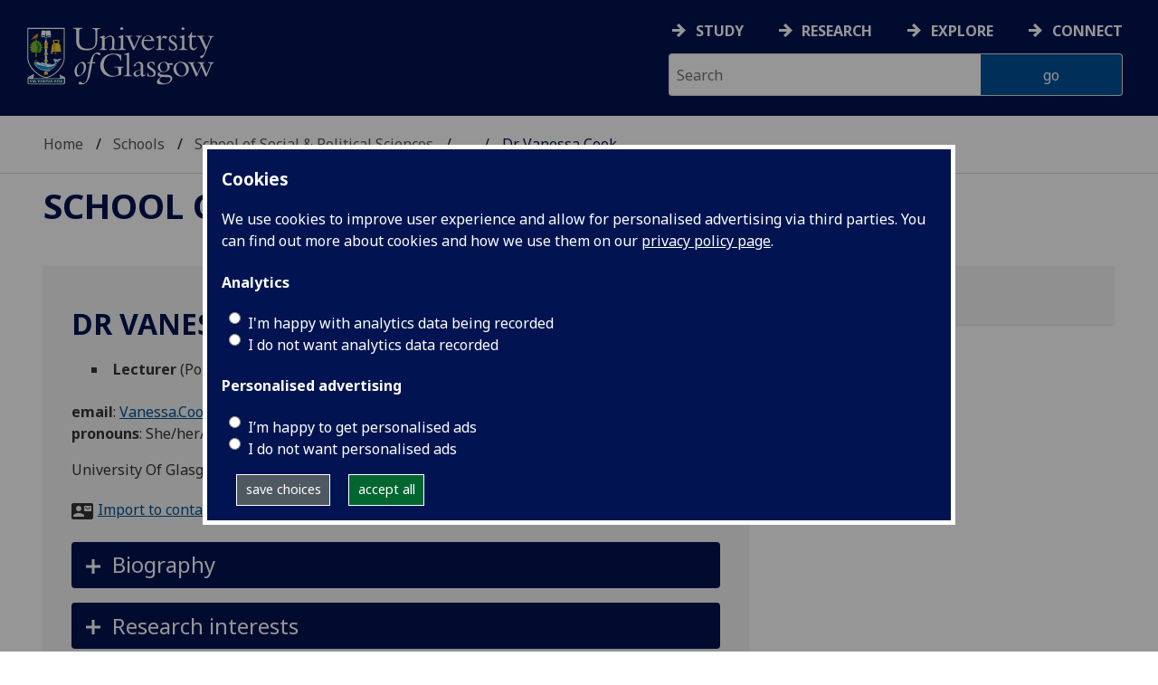

--- FILE ---
content_type: text/html; charset=UTF-8
request_url: https://www.gla.ac.uk/schools/socialpolitical/staff/vanessacook/
body_size: 17435
content:
  <!doctype html>
<html class="no-js" lang="en">
  <head>
    <meta charset="utf-8" />
    <meta name="viewport" content="width=device-width, initial-scale=1.0" />
    <title>University of Glasgow - Schools - School of Social &amp; Political Sciences - Our Staff - Dr Vanessa Cook</title>
    <meta http-equiv="X-UA-Compatible" content="IE=EDGE" />
    <link rel="canonical" href="https://www.gla.ac.uk/schools/socialpolitical/staff/vanessacook/" />
    <!--standard meta tags-->
	
	             
	<!--twitter meta tags-->
	<meta name="twitter:card" content="summary_large_image" />
	<meta name="twitter:site" content="@UofGlasgow" />
	<meta name="twitter:creator" content="@UofGlasgow" />
    <!--opengraph meta tags-->
    
    
    
 
    <!--pagetype-->  
      	<meta name="pagetype" content="landing" />

      
<!-- navigation object : 3kHead -->
<!--icons-->
<meta name="mobile-web-app-capable" content="yes">
<meta name="theme-color" content="#003865">
<link rel="apple-touch-icon" sizes="128x128" href="/3t4/img/hd_hi.png">
<link rel="apple-touch-icon" sizes="64x64" href="/3t4/img/hd_small.png">
<link rel="stylesheet" type="text/css" media="print" href="https://www.gla.ac.uk/3t4/css/print.css" />
<!--<link media="screen" href="https://fonts.googleapis.com/css?family=Roboto+Slab:400,700&subset=cyrillic,cyrillic-ext,greek,greek-ext,latin-ext,vietnamese&display=swap" rel="stylesheet">-->
<!--<link media="screen" href="https://fonts.googleapis.com/css?family=PT+Sans:400,700&subset=cyrillic,cyrillic-ext,greek,greek-ext,latin-ext,vietnamese&display=swap" rel="stylesheet">-->
              <!--  <link rel="stylesheet" href="https://use.typekit.net/ogc2zcu.css"> -->
		<link rel="preload" as="style" media="screen" href="/3t4/css/font-awesome.min.css">

<script>
      var $function = {};
</script>

<script>
  var loaded = function(){document.body.style.visibility='visible';}
</script>

<noscript>
  <style>
    #leftNavlist nav ul li a,
    #leftNavlist nav ul li span {
      display: block;
    }

    #leftNav {
      width: 350px;
      box-shadow: 6px 0px 37px -9px rgba(0, 0, 0, 0.1);
      top: 128px;
    }

    #content-container {
      margin-top: 64px;
      padding: 3rem 3rem 1rem 3rem;
    }

    #main {
      margin-left: 350px;

    }

    .content_opener {
      display: initial !important;
    }

    body {
      visibility: visible !important;
    }
  </style>
  <link rel="stylesheet" type="text/css" media="screen" href="https://www.gla.ac.uk/3t4/css/noscript.css" />


</noscript>
<script>
  // Define dataLayer and the gtag function.
  window.dataLayer = window.dataLayer || [];
  function gtag(){dataLayer.push(arguments);}

var analytics_state = 'denied';
document.cookie.split(';').forEach(cook => {
        var currentCookie = cook.split('=');
        if(currentCookie[0].trim() == 'gu_analytics'){
            if(currentCookie[1].trim() == 'true'){
        analytics_state = 'granted';
    }
    }
    });

  gtag('consent', 'default', {
    'ad_storage': 'denied',
    'ad_user_data': 'denied',
    'ad_personalization': 'denied',
    'analytics_storage': analytics_state
  });

</script>
<!-- Google Tag Manager -->
<script>(function(w,d,s,l,i){w[l]=w[l]||[];w[l].push({'gtm.start':
new Date().getTime(),event:'gtm.js'});var f=d.getElementsByTagName(s)[0],
j=d.createElement(s),dl=l!='dataLayer'?'&l='+l:'';j.async=true;j.src=
'https://www.googletagmanager.com/gtm.js?id='+i+dl;f.parentNode.insertBefore(j,f);
})(window,document,'script','dataLayer','GTM-K4S47B4');</script>
<!-- End Google Tag Manager -->

  


            <base href="/schools/socialpolitical/staff/vanessacook/" />
                                </head>
<body style="visibility: hidden;" onload="loaded()">
    <!--noindex-->
              <div role="navigation" id="skip-to-content" aria-label="Skip to main content">
              <ul>
                <li>
              		<a href="#content-container">Skip to main content</a>
                 </li>
            	</ul>
          </div>
          <div role="complementary" aria-label="edit consent" id="editconsent" class="consent-switch">
            <p>
                <span class="consent-switch" id="consent-intro">The University of Glasgow uses cookies for analytics.
                Find out more about our <a href="https://www.gla.ac.uk/legal/privacy/">Privacy policy</a>.</span>
                <button class="button showsettings adjust-settings"  aria-label=" privacy settings"><img alt="settings icon" src="/3t4/img/cog-white.svg" class="consent-cog consent-switch"  aria-hidden="true" /><span class="consent-switch"> privacy settings</span></button>
                <button class="button showsettings accept-settings outside close consent-switch"  aria-label="accept"><span class="consent-switch">accept</span></button>
            </p>
        </div>
        <div id="gu-consent" role="complementary" aria-label="edit consent controls">
        <div id="consentinner">
        <h2>We use cookies</h2>
        <h3>Necessary cookies</h3>
        <p>Necessary cookies enable core functionality. The website cannot function properly without these cookies, and can only be disabled by changing your browser preferences.</p>
        <h3 id="analytics_cookies">Analytics cookies</h3>
        <p>Analytical cookies help us improve our website. We use Google Analytics. All data is anonymised.</p>
        <label for="analyticsallowed" class="switch" tabindex="0" >
        <span style="display:none;">Switch analytics</span> 
        <input aria-labelledby="analytics_cookies" name="analyticsallowed" data-cookie="gu_analytics" id="analyticsallowed" type="checkbox">
        <span class="slider round"></span>
        </label>
        <div class="status_wrapper">
        <span class="status analyticsallowed_status_on">ON</span>
        <span class="status analyticsallowed_status_off">OFF</span>
        </div>
        <h3 id="hotjar_cookies">Clarity</h3>
        <p>Clarity helps us to understand our users’ behaviour by visually representing their clicks, taps and scrolling. All data is anonymised.</p>
        <label for="hotjarallowed" class="switch" tabindex="0">
        <span style="display:none;">Switch clarity</span> 
        <input  aria-labelledby="hotjar_cookies" name="hotjarallowed" id="hotjarallowed" data-cookie="gu_hotjar" type="checkbox" >
        <span class="slider round"></span>
        </label>
        <div class="status_wrapper">
        <span class="status hotjarallowed_status_on">ON</span>
        <span class="status hotjarallowed_status_off">OFF</span>
        </div>

        <p><a href="https://www.gla.ac.uk/legal/privacy/">Privacy policy</a></p>
        <p><button class="showsettings close button">close</button></p>
        </div>
        </div>

	<div class="row" id="container">
			<div id="leftNav" class="show-for-small-only">
      			<div id="leftNavlist">
              
				<div id="search" style="display:none;">
<form action="//www.gla.ac.uk/search" method="get" id="cse-search-box-mobile">
	<input type="text" id="ssKeywordsMobile" name="query"  title="search" placeholder="Search" /><br />
  <input type="hidden" name="collection" value="staff-and-website-meta" />
	<!--<input type="radio" /> Website
	<input type="radio" /> Courses
	<input type="radio" /> Staff<br />-->
	<input type="submit" name="submit"  title="submit" value="go" id="ssSubmitMobile" />
</form>	
                                  <div id="quickSearch">
                                  	
                                  </div>
				</div>
				<nav id="mainNav">
                  <ul id="toplevelnav"><!-- navigation object : 0k Leftnav level 3 trail --><!--noindex--><ul id="toplevelnavtrail"><li><a href="/schools/socialpolitical/staff/">Our Staff</a></li><li><a href="/schools/socialpolitical/staff/vanessacook/">Dr Vanessa Cook</a></li></ul><!--endnoindex--></ul><!-- navigation object : 0k LeftNav children/siblings --><!--noindex--><ul class="section-navigation-siblings"><li><a href="/schools/socialpolitical/staff/ioanacerasellachis/">Ioana Cerasella Chis</a></li></ul><!--endnoindex-->
				</nav>
			</div>
		</div>
<div id="az" role="navigation" class="hide-for-small-only" aria-label="global navigation">
			<div id="azlinkscontainer" class="columns large-12 medium-12">
					<!-- navigation object : 3kGlobalNav -->
				<div id="searchrevealwrapper">
						<svg xmlns="http://www.w3.org/2000/svg" width="28px" height="28px" viewBox="0 0 20.39 20.24">
							<path  stroke="white" fill="white" d="M17.72,20.14l-4.79-4.79a8.36,8.36,0,1,1,2.54-2.61l4.82,4.82a1.17,1.17,0,0,1-.47,1.38l-0.72.72A1.19,1.19,0,0,1,17.72,20.14ZM13.93,8.35a5.58,5.58,0,1,0-5.58,5.58A5.57,5.57,0,0,0,13.93,8.35Z"></path>
						</svg>
				</div>
<!-- navigation object : 3kGlobalNav --><!--id:499580-->
<ul class="azlinks ">
<li><a href="/study/">Study</a></li>
<li><a href="/research/">Research</a></li>
<li><a href="/explore/">Explore</a></li>
<li><a href="/connect/">Connect</a></li>
</ul>
			</div>
			<div id="searchwrapper" class="columns large-6 medium-6">
						<form action="//www.gla.ac.uk/search" method="get" id="cse-search-box">
							<div class="row">
								<div class="columns large-8 medium-8" id="ssKeywordsContainer">
									<input type="text" id="ssKeywords" name="query" placeholder="Search" title="search" />
								</div>
                              <input type="hidden" name="collection" value="staff-and-website-meta" />

								<!--<input type="radio" /> Website

								<input type="radio" /> Courses

								<input type="radio" /> Staff<br />-->
								<div class="columns large-4 medium-4" id="ssSubmitContainer">
									<input type="submit" name="submit"  title="submit" value="go" id="ssSubmit" />
								</div>
							</div>
						</form>	
					</div>
				</div>


		<div id="main">
			<div id="main-inner" class="row">
				<header  id="header" class="columns large-12 medium-12 small-12">
					<div id="mobile-nav" class="show-for-small-only">
						<div class="menu-control-container" id="search-menu-container-mobile">
							<a class="open-search" tabindex="0" id="open-search-mobile" aria-label="open search" role="button">
						<svg xmlns="http://www.w3.org/2000/svg" viewBox="0 0 20.39 20.24">
                          <path   stroke="white" fill="white" d="M17.72,20.14l-4.79-4.79a8.36,8.36,0,1,1,2.54-2.61l4.82,4.82a1.17,1.17,0,0,1-.47,1.38l-0.72.72A1.19,1.19,0,0,1,17.72,20.14ZM13.93,8.35a5.58,5.58,0,1,0-5.58,5.58A5.57,5.57,0,0,0,13.93,8.35Z"><title>Search icon</title></path>
						</svg>

							</a>
						</div>
						<div class="menu-control-container" id="close-menu-container-mobile" style="display:none;">
							<a class="close-menu" tabindex="0" id="close-menu-mobile" aria-label="close menu" role="button">
								<svg xmlns="http://www.w3.org/2000/svg" viewBox="0 0 24.1 24.1">
									<path  stroke="white" fill="white" d="M16.32,12L23.8,4.57a1,1,0,0,0,0-1.42L21,0.3a1,1,0,0,0-1.42,0L12,7.78,4.57,0.3A1,1,0,0,0,3.14.3L0.3,3.15a1,1,0,0,0,0,1.42L7.78,12,0.3,19.53A1,1,0,0,0,.3,21L3.14,23.8a1,1,0,0,0,1.42,0L12,16.32l7.48,7.48a1,1,0,0,0,1.42,0L23.8,21a1,1,0,0,0,0-1.42Z"><title>Close menu icon</title></path>
								</svg>
							</a>
						</div>
						<div class="menu-control-container" id="open-menu-container-mobile">
							<a class="open-menu" tabindex="0" id="open-menu-mobile" aria-label="open menu" role="button">
								<svg xmlns="http://www.w3.org/2000/svg" viewBox="0 0 20 20">
									<rect  stroke="white" fill="white" width="20" height="4"><title>Menu icon bar 1</title></rect>
									<rect  stroke="white" fill="white" width="20" height="4" y="8"><title>Menu icon bar 2</title></rect>
									<rect  stroke="white" fill="white" width="20" height="4" y="16"><title>Menu icon bar 3</title></rect>
								</svg>

							</a>
						</div>
					</div>
                                                                          
					<div id="header-logo">
                      <a href="https://www.gla.ac.uk" aria-label="University of Glasgow homepage">
                        <img id="small-logo" width="295" height="64" src="/3t4/img/ug-keyline.svg" class="hide-for-large-only" alt="University of Glasgow logo small" />
                        <img id="large-logo" width="210" height="66" src="/3t4/img/ug-keyline-large.svg" alt="University of Glasgow logo" class="hide-for-small-only double" />
                     </a>
					</div>

					<div id="breadcrumbs" role="navigation" aria-label="breadcrumbs">
						<ul class="clearfix">
                                                  <!-- breadcrumbs --> <li><a href="/">Home</a></li><li><a href="/schools/">Schools</a></li><li><a href="/schools/socialpolitical/">School of Social &amp; Political Sciences</a></li><li><a href="/schools/socialpolitical/staff/">Our Staff</a></li><li>Dr Vanessa Cook</li>
						</ul>
					</div>
				</header>
<!--endnoindex-->
				<div id="content-container">
                  <div id="content-container-inner" class="row">
					<!--content starts here-->
                                  <!--section header-->
                                  <section id="section-header" class="columns large-12 medium-12 small-12 main-feature" aria-labelledby="page-heading">
					<h1 id="page-heading"><!-- 0k Level 3 section link --><a href="/schools/socialpolitical/">School of Social &amp; Political Sciences</a></h1>
                                                        
				</section>
<div id="section-navigation" class="columns large-3 medium-3 hide-for-small-only" style="display:none" data-sticky-container role="navigation" aria-label="section navigation">
  <div id="section-navigation-inner">
    <div id="section-navigation-inner-ul-wrapper">
<!-- navigation object : 0k Leftnav level 3 trail --><!--noindex--><ul id="toplevelnavtrail"><li><a href="/schools/socialpolitical/staff/">Our Staff</a></li><li><a href="/schools/socialpolitical/staff/vanessacook/">Dr Vanessa Cook</a></li></ul><!--endnoindex--><!-- navigation object : 0k LeftNav children/siblings --><!--noindex--><ul class="section-navigation-siblings"><li><a href="/schools/socialpolitical/staff/ioanacerasellachis/">Ioana Cerasella Chis</a></li></ul><!--endnoindex-->
    </div>
  </div>
				</div>
<main id="main-content-wrapper" class="columns large-12 medium-12 small-12">
<div class="row standardContent sp-wrapper">
    <div id="content_669665" class="maincontent sp_content columns content eight large-8 medium-8">
        <div class="maincontent-inner">
            <div itemscope itemtype="https://schema.org/Person">
                <h1><span itemprop="name">Dr Vanessa Cook</span><!--She/her/hers--></h1>
                
                <ul class="sp_appointments">
                    <li><strong><span itemprop="jobTitle">Lecturer</span></strong> 
                    (Political &amp; International Studies)
                    </li>
                </ul>

                <div id="sp_contactInfo">
                    <p>
                        <strong>email</strong>: 
                        <a href="mailto:Vanessa.Cook@glasgow.ac.uk"><span itemprop="email">Vanessa.Cook@glasgow.ac.uk</span></a><br />
                        <strong>pronouns</strong>: 
                        <span itemprop="gender">She/her/hers</span>
                    </p>

                        <p itemprop="address">University Of Glasgow, Glasgow, Glasgow City, Scotland, United Kingdom, G12 8QQ</p>

                    <p class="vcard"><a href="https://www.gla.ac.uk/feeds/stafforglist/index.html/vcard/4edce9ec8794">Import to contacts</a></p>

                    

                </div>
            </div>
            

            

                <div  class="row standardContent racc_parent TileBackgroundAlt1" >
                     <div class="maincontent fullwidth racc columns content twelve large-12 medium-12 ">
                          <div tabindex="0" class="heading_opener heading_title"><h2>Biography</h2></div>
                          <div class="content_opener">
                               <div class="accordion-content-inner">
                                    <p>I am a lecturer in Economic and Social History with a focus on reproductive health, gender, and the history of emotions.&nbsp;</p>
                               </div>
                          </div>
                     </div>
                </div>
                <div  class="row standardContent racc_parent TileBackgroundAlt1" >
                     <div class="maincontent fullwidth racc columns content twelve large-12 medium-12 ">
                          <div tabindex="0" class="heading_opener heading_title"><h2>Research interests</h2></div>
                          <div class="content_opener">
                               <div class="accordion-content-inner">
                                    <p><strong>Historical research interests</strong>&nbsp;</p>
<p>My PhD research analysed married couples' experiences of reproductive health services and support systems as they navigated infertility and/or reproductive loss in mainland Britain. The thesis is entitled, 'Understanding experiences of miscarriages, stillbirths, and infertility, during the late 1950s to 1974'.&nbsp;</p>
<p>My broad research interests include:</p>
<ul>
<li>The history of emotions</li>
<li>Oral history</li>
<li>Gender history&nbsp;</li>
<li>Reproductive health and relationships</li>
<li>Grief and trauma&nbsp;</li>
<li>Material culture and emotions&nbsp;</li>
<li>Support organisations and self-help groups</li>
</ul>
<p>I am also interested in nostalgia and collecting which relate to my previous studies of youth culture, magazines, and memorabilia.&nbsp;</p>
<p><strong>Learning and Teaching research interests&nbsp;</strong></p>
<p>My learning and teaching research interests are focused upon Graduate Teaching Assistant support and Widening Participation in Higher Education. My current leadership role as co-GTA lead in the division of Political and International Studies has developed from my own experience of working as a GTA and transitioning into support as a lecturer within my subject area. I am passionate about Widening Participation programmes and have co-convened the summer school programme in Economic and Social History for 3 years.&nbsp;</p>
<p>My current Learning and Teaching Development fund project, 'Converting and Retaining Students Through Learning and Teaching: A case study in Economic and Social History', co-led with Dr. Felicity Cawley, aligns with my individual role as undergraduate Open Day co-ordinator in Economic and Social History in outreach presentations.&nbsp;</p>
<p>I have a leadership role in the Innovative Pedagogy Hub within the Social Sciences, acting as the Economic and Social History representative. I have an invested interest in innovative practices and inclusive learning.&nbsp;</p><h3>Research groups</h3><ul><li><a href="/research/az/economic-social-history/">Economic &amp; Social History</a></li><li>Innovative Pedagogy Hub</li></ul>
                               </div>
                          </div>
                     </div>
                </div>
            <!--noindex-->
                <div  class="row standardContent racc_parent TileBackgroundAlt1" >
                     <div class="maincontent fullwidth racc columns content twelve large-12 medium-12 ">
                          <div tabindex="0" class="heading_opener heading_title"><h2>Publications</h2></div>
                          <div class="content_opener">
                               <div class="accordion-content-inner">
                                    

<style>
    .ep_view_jump, .ep_view_timestamp {display:none;}
</style>

<p>List by: <a href="" id="showpubsbytype">Type</a> | <a href="" id="showpubsbydate">Date</a></p>
<div id="pubsbydate">
<div class="ep_view_page ep_view_page_view_author"><div class="ep_view_jump ep_view_author_date_jump"><div class="ep_view_jump_to">Jump to: <a href="#group_2025">2025</a> | <a href="#group_2024">2024</a> | <a href="#group_2023">2023</a> | <a href="#group_2019">2019</a> | <a href="#group_2018">2018</a></div></div><div class="ep_view_blurb">Number of items: <strong>10</strong>.</div><a name="group_2025"></a><h2>2025</h2><p>


    <!--print expr="creators"/-->
    <span class="person"><a href="https://eprints.gla.ac.uk/view/author/35352.html"><span class="person_name">Cawley, Felicity</span></a></span>, <span class="person"><a href="https://eprints.gla.ac.uk/view/author/51748.html"><span class="person_name">Cook, Vanessa</span></a></span> and <span class="person orcid-person"><a href="https://eprints.gla.ac.uk/view/author/68411.html"><span class="person_name">Hay, Kristin</span></a> <a aria-label="0000-0002-0109-9167" href="https://orcid.org/0000-0002-0109-9167" target="_blank" class="orcid"><img style="vertical-align:bottom; margin-right:2px; padding-right:0px; width:16px;" alt="ORCID logo" src="https://eprints.gla.ac.uk/images/orcid_id.svg" /><span class="orcid-tooltip">ORCID: https://orcid.org/0000-0002-0109-9167</span></a></span>
  

(2025)

  
<a href="https://eprints.gla.ac.uk/368227/">Reflecting on 'true collaboration' [blog post].</a>
    


     [Website]
  


  


</p><p>


    <!--print expr="creators"/-->
    <span class="person"><a href="https://eprints.gla.ac.uk/view/author/51748.html"><span class="person_name">Cook, Vanessa</span></a></span> and <span class="person"><a href="https://eprints.gla.ac.uk/view/author/35352.html"><span class="person_name">Cawley, Felicity</span></a></span>
  

(2025)

  
<a href="https://eprints.gla.ac.uk/369872/">Transition to active learning: introducing widening participation students to active learning.</a>
    


    
      In: <span class="person_name">Horrocks, J.</span> and <span class="person_name">Wilson-Medhurst, S.</span> (eds.)
      <em>Making Active Learning Happen for All: Practical Ideas for Developing and Sustaining Active Learning.</em>
    
    
    Open Press University of Sussex.
        
        
  


   (Accepted for Publication)


</p><p>


    <!--print expr="creators"/-->
    <span class="person"><a href="https://eprints.gla.ac.uk/view/author/35352.html"><span class="person_name">Cawley, Felicity</span></a></span> and <span class="person"><a href="https://eprints.gla.ac.uk/view/author/51748.html"><span class="person_name">Cook, Vanessa</span></a></span>
  

(2025)

  
<a href="https://eprints.gla.ac.uk/356286/">In Pursuit of a Successful Student Experience: Increasing Academic Staff Engagement.</a>
    


    SCAPP Conference 2025 - Shaping the Future of Access and Participation: sharing knowledge, valuing impact, Glasgow Caledonian University, 27 May 2025.
    
    
    
  


  


</p><p>


    <!--print expr="creators"/-->
    <span class="person"><a href="https://eprints.gla.ac.uk/view/author/51748.html"><span class="person_name">Cook, Vanessa</span></a></span>
  

(2025)

  
<a href="https://eprints.gla.ac.uk/362343/">Why Become an Undergraduate History Student in the Social Sciences? Reflecting on Recruitment in Economic and Social History.</a>
    


    History as/and the Social Sciences, University of Glasgow, Glasgow, Scotland, 20-21 May 2025.
    
    
    
  


  


</p><p>


    <!--print expr="creators"/-->
    <span class="person"><a href="https://eprints.gla.ac.uk/view/author/35352.html"><span class="person_name">Cawley, Felicity</span></a></span>, <span class="person"><a href="https://eprints.gla.ac.uk/view/author/51748.html"><span class="person_name">Cook, Vanessa</span></a></span> and <span class="person orcid-person"><a href="https://eprints.gla.ac.uk/view/author/68411.html"><span class="person_name">Hay, Kristin</span></a> <a class="orcid" target="_blank" href="https://orcid.org/0000-0002-0109-9167" aria-label="0000-0002-0109-9167"><img style="vertical-align:bottom; margin-right:2px; padding-right:0px; width:16px;" src="https://eprints.gla.ac.uk/images/orcid_id.svg" alt="ORCID logo" /><span class="orcid-tooltip">ORCID: https://orcid.org/0000-0002-0109-9167</span></a></span>
  

(2025)

  
<a href="https://eprints.gla.ac.uk/352928/">‘True’ Collaboration? Navigating Collective Leadership, Co-creation, and Professional Development of Staff in an Undergraduate Team-taught Honours Course.</a>
    


    18th Annual University of Glasgow Learning and Teaching Conference, Glasgow, UK, 02-08 April 2025.
    
    
    
  


  


</p><p>


    <!--print expr="creators"/-->
    <span class="person orcid-person"><a href="https://eprints.gla.ac.uk/view/author/22595.html"><span class="person_name">Morrison, Jenny</span></a> <a target="_blank" href="https://orcid.org/0000-0002-0134-7677" aria-label="0000-0002-0134-7677" class="orcid"><img style="vertical-align:bottom; margin-right:2px; padding-right:0px; width:16px;" alt="ORCID logo" src="https://eprints.gla.ac.uk/images/orcid_id.svg" /><span class="orcid-tooltip">ORCID: https://orcid.org/0000-0002-0134-7677</span></a></span>, <span class="person"><a href="https://eprints.gla.ac.uk/view/author/51748.html"><span class="person_name">Cook, Vanessa</span></a></span> and <span class="person orcid-person"><a href="https://eprints.gla.ac.uk/view/author/65167.html"><span class="person_name">Cassie, Nicole</span></a> <a aria-label="0000-0003-1347-4400" href="https://orcid.org/0000-0003-1347-4400" target="_blank" class="orcid"><img alt="ORCID logo" src="https://eprints.gla.ac.uk/images/orcid_id.svg" style="vertical-align:bottom; margin-right:2px; padding-right:0px; width:16px;" /><span class="orcid-tooltip">ORCID: https://orcid.org/0000-0003-1347-4400</span></a></span>
  

(2025)

  
<a href="https://eprints.gla.ac.uk/362557/">What is the LTS Job Role? Pursuing Careers in Learning and Teaching.</a>
    


    What is the LTS job role? Pursuing careers in Learning and Teaching., University of Glasgow, 4th March 2025.
    
    
    
  


  


</p><a name="group_2024"></a><h2>2024</h2><p>


    <!--print expr="creators"/-->
    <span class="person"><a href="https://eprints.gla.ac.uk/view/author/35352.html"><span class="person_name">Cawley, Felicity</span></a></span> and <span class="person"><a href="https://eprints.gla.ac.uk/view/author/51748.html"><span class="person_name">Cook, Vanessa</span></a></span>
  

(2024)

  
<a href="https://eprints.gla.ac.uk/329964/">‘Tea and Pedagogy’: Graduate Teaching Assistant-staff support network in learning and teaching practice.</a>
    


    <em><a href="https://eprints.gla.ac.uk/view/journal_volume/Postgraduate_Pedagogies.html">Postgraduate Pedagogies</a></em>, 4(1),
	  pp. 296-312.
     
    <!--if test="is_set(id_number)"><span class="id_number">(doi:<xhtml:a href="http://dx.doi.org/{id_number}"><print expr="id_number"/></xhtml:a>)</span></if-->
    
     <!-- GLASGOW-40: [2015-04-09/drn] Changed from pubmed_id to euro_pubmed_id -->
     <!-- [2015-04-22/wjn] PMCID added to citation -->
  


  


</p><a name="group_2023"></a><h2>2023</h2><p>


    <!--print expr="creators"/-->
    <span class="person"><a href="https://eprints.gla.ac.uk/view/author/51748.html"><span class="person_name">Cook, Vanessa</span></a></span>
  

(2023)

  
<a href="https://eprints.gla.ac.uk/330164/">“It Takes Two, Baby” – Accessing Male Infertility Clinics in Britain During the Late c. 1950 to 1974.</a>
    


    EAHMH conference 2023: Crisis in Health and Medicine, Oslo, Norway, 30 Aug-2 Sept 2023.
    
    
    
  


   (Unpublished)


</p><a name="group_2019"></a><h2>2019</h2><p>


    <!--print expr="creators"/-->
    <span class="person"><a href="https://eprints.gla.ac.uk/view/author/51748.html"><span class="person_name">Cook, Vanessa</span></a></span>
  

(2019)

  
<a href="https://eprints.gla.ac.uk/330167/">“How You Should Feel and What You Can Change”: An Analysis of Family Planning Advice for Couples Facing Infertility, Miscarriage, and Stillbirth in Britain During the 1960s.</a>
    


    Sex, Bodies and Reproductive Rights: New Frontiers in Reproductive Justice. Centre for Gender History, Glasgow, Scotland, 31 May 2019.
    
    
    
  


   (Unpublished)


</p><a name="group_2018"></a><h2>2018</h2><p>


    <!--print expr="creators"/-->
    <span class="person"><a href="https://eprints.gla.ac.uk/view/author/51748.html"><span class="person_name">Cook, Vanessa</span></a></span>
  

(2018)

  
<a href="https://eprints.gla.ac.uk/330168/">Analysing Silences: Accessing Men’s Emotions Towards Childlessness During the 1960s and 1970s.</a>
    


    History of Medicine at the University of Glasgow: A Symposium, Glasgow, Scotland, 6 Dec 2018.
    
    
    
  


   (Unpublished)


</p><div class="ep_view_timestamp">This list was generated on <strong>Fri Jan 23 05:31:25 2026 GMT</strong>.</div></div>
</div>
<div id="pubsbytype">
<div class="ep_view_page ep_view_page_view_author"><div class="ep_view_jump ep_view_author_type_jump"><div class="ep_view_jump_to">Jump to: <a href="#group_article">Articles</a> | <a href="#group_book=5Fsection">Book Sections</a> | <a href="#group_conference=5Fitem">Conference or Workshop Item</a> | <a href="#group_website">Website</a></div></div><div class="ep_view_blurb">Number of items: <strong>10</strong>.</div><a name="group_article"></a><h2>Articles</h2><p>


    <!--print expr="creators"/-->
    <span class="person"><a href="https://eprints.gla.ac.uk/view/author/35352.html"><span class="person_name">Cawley, Felicity</span></a></span> and <span class="person"><a href="https://eprints.gla.ac.uk/view/author/51748.html"><span class="person_name">Cook, Vanessa</span></a></span>
  

(2024)

  
<a href="https://eprints.gla.ac.uk/329964/">‘Tea and Pedagogy’: Graduate Teaching Assistant-staff support network in learning and teaching practice.</a>
    


    <em><a href="https://eprints.gla.ac.uk/view/journal_volume/Postgraduate_Pedagogies.html">Postgraduate Pedagogies</a></em>, 4(1),
	  pp. 296-312.
     
    <!--if test="is_set(id_number)"><span class="id_number">(doi:<xhtml:a href="http://dx.doi.org/{id_number}"><print expr="id_number"/></xhtml:a>)</span></if-->
    
     <!-- GLASGOW-40: [2015-04-09/drn] Changed from pubmed_id to euro_pubmed_id -->
     <!-- [2015-04-22/wjn] PMCID added to citation -->
  


  


</p><a name="group_book=5Fsection"></a><h2>Book Sections</h2><p>


    <!--print expr="creators"/-->
    <span class="person"><a href="https://eprints.gla.ac.uk/view/author/51748.html"><span class="person_name">Cook, Vanessa</span></a></span> and <span class="person"><a href="https://eprints.gla.ac.uk/view/author/35352.html"><span class="person_name">Cawley, Felicity</span></a></span>
  

(2025)

  
<a href="https://eprints.gla.ac.uk/369872/">Transition to active learning: introducing widening participation students to active learning.</a>
    


    
      In: <span class="person_name">Horrocks, J.</span> and <span class="person_name">Wilson-Medhurst, S.</span> (eds.)
      <em>Making Active Learning Happen for All: Practical Ideas for Developing and Sustaining Active Learning.</em>
    
    
    Open Press University of Sussex.
        
        
  


   (Accepted for Publication)


</p><a name="group_conference=5Fitem"></a><h2>Conference or Workshop Item</h2><p>


    <!--print expr="creators"/-->
    <span class="person"><a href="https://eprints.gla.ac.uk/view/author/35352.html"><span class="person_name">Cawley, Felicity</span></a></span> and <span class="person"><a href="https://eprints.gla.ac.uk/view/author/51748.html"><span class="person_name">Cook, Vanessa</span></a></span>
  

(2025)

  
<a href="https://eprints.gla.ac.uk/356286/">In Pursuit of a Successful Student Experience: Increasing Academic Staff Engagement.</a>
    


    SCAPP Conference 2025 - Shaping the Future of Access and Participation: sharing knowledge, valuing impact, Glasgow Caledonian University, 27 May 2025.
    
    
    
  


  


</p><p>


    <!--print expr="creators"/-->
    <span class="person"><a href="https://eprints.gla.ac.uk/view/author/51748.html"><span class="person_name">Cook, Vanessa</span></a></span>
  

(2025)

  
<a href="https://eprints.gla.ac.uk/362343/">Why Become an Undergraduate History Student in the Social Sciences? Reflecting on Recruitment in Economic and Social History.</a>
    


    History as/and the Social Sciences, University of Glasgow, Glasgow, Scotland, 20-21 May 2025.
    
    
    
  


  


</p><p>


    <!--print expr="creators"/-->
    <span class="person"><a href="https://eprints.gla.ac.uk/view/author/35352.html"><span class="person_name">Cawley, Felicity</span></a></span>, <span class="person"><a href="https://eprints.gla.ac.uk/view/author/51748.html"><span class="person_name">Cook, Vanessa</span></a></span> and <span class="person orcid-person"><a href="https://eprints.gla.ac.uk/view/author/68411.html"><span class="person_name">Hay, Kristin</span></a> <a class="orcid" target="_blank" href="https://orcid.org/0000-0002-0109-9167" aria-label="0000-0002-0109-9167"><img style="vertical-align:bottom; margin-right:2px; padding-right:0px; width:16px;" src="https://eprints.gla.ac.uk/images/orcid_id.svg" alt="ORCID logo" /><span class="orcid-tooltip">ORCID: https://orcid.org/0000-0002-0109-9167</span></a></span>
  

(2025)

  
<a href="https://eprints.gla.ac.uk/352928/">‘True’ Collaboration? Navigating Collective Leadership, Co-creation, and Professional Development of Staff in an Undergraduate Team-taught Honours Course.</a>
    


    18th Annual University of Glasgow Learning and Teaching Conference, Glasgow, UK, 02-08 April 2025.
    
    
    
  


  


</p><p>


    <!--print expr="creators"/-->
    <span class="person orcid-person"><a href="https://eprints.gla.ac.uk/view/author/22595.html"><span class="person_name">Morrison, Jenny</span></a> <a target="_blank" href="https://orcid.org/0000-0002-0134-7677" aria-label="0000-0002-0134-7677" class="orcid"><img style="vertical-align:bottom; margin-right:2px; padding-right:0px; width:16px;" alt="ORCID logo" src="https://eprints.gla.ac.uk/images/orcid_id.svg" /><span class="orcid-tooltip">ORCID: https://orcid.org/0000-0002-0134-7677</span></a></span>, <span class="person"><a href="https://eprints.gla.ac.uk/view/author/51748.html"><span class="person_name">Cook, Vanessa</span></a></span> and <span class="person orcid-person"><a href="https://eprints.gla.ac.uk/view/author/65167.html"><span class="person_name">Cassie, Nicole</span></a> <a aria-label="0000-0003-1347-4400" href="https://orcid.org/0000-0003-1347-4400" target="_blank" class="orcid"><img alt="ORCID logo" src="https://eprints.gla.ac.uk/images/orcid_id.svg" style="vertical-align:bottom; margin-right:2px; padding-right:0px; width:16px;" /><span class="orcid-tooltip">ORCID: https://orcid.org/0000-0003-1347-4400</span></a></span>
  

(2025)

  
<a href="https://eprints.gla.ac.uk/362557/">What is the LTS Job Role? Pursuing Careers in Learning and Teaching.</a>
    


    What is the LTS job role? Pursuing careers in Learning and Teaching., University of Glasgow, 4th March 2025.
    
    
    
  


  


</p><p>


    <!--print expr="creators"/-->
    <span class="person"><a href="https://eprints.gla.ac.uk/view/author/51748.html"><span class="person_name">Cook, Vanessa</span></a></span>
  

(2023)

  
<a href="https://eprints.gla.ac.uk/330164/">“It Takes Two, Baby” – Accessing Male Infertility Clinics in Britain During the Late c. 1950 to 1974.</a>
    


    EAHMH conference 2023: Crisis in Health and Medicine, Oslo, Norway, 30 Aug-2 Sept 2023.
    
    
    
  


   (Unpublished)


</p><p>


    <!--print expr="creators"/-->
    <span class="person"><a href="https://eprints.gla.ac.uk/view/author/51748.html"><span class="person_name">Cook, Vanessa</span></a></span>
  

(2019)

  
<a href="https://eprints.gla.ac.uk/330167/">“How You Should Feel and What You Can Change”: An Analysis of Family Planning Advice for Couples Facing Infertility, Miscarriage, and Stillbirth in Britain During the 1960s.</a>
    


    Sex, Bodies and Reproductive Rights: New Frontiers in Reproductive Justice. Centre for Gender History, Glasgow, Scotland, 31 May 2019.
    
    
    
  


   (Unpublished)


</p><p>


    <!--print expr="creators"/-->
    <span class="person"><a href="https://eprints.gla.ac.uk/view/author/51748.html"><span class="person_name">Cook, Vanessa</span></a></span>
  

(2018)

  
<a href="https://eprints.gla.ac.uk/330168/">Analysing Silences: Accessing Men’s Emotions Towards Childlessness During the 1960s and 1970s.</a>
    


    History of Medicine at the University of Glasgow: A Symposium, Glasgow, Scotland, 6 Dec 2018.
    
    
    
  


   (Unpublished)


</p><a name="group_website"></a><h2>Website</h2><p>


    <!--print expr="creators"/-->
    <span class="person"><a href="https://eprints.gla.ac.uk/view/author/35352.html"><span class="person_name">Cawley, Felicity</span></a></span>, <span class="person"><a href="https://eprints.gla.ac.uk/view/author/51748.html"><span class="person_name">Cook, Vanessa</span></a></span> and <span class="person orcid-person"><a href="https://eprints.gla.ac.uk/view/author/68411.html"><span class="person_name">Hay, Kristin</span></a> <a aria-label="0000-0002-0109-9167" href="https://orcid.org/0000-0002-0109-9167" target="_blank" class="orcid"><img style="vertical-align:bottom; margin-right:2px; padding-right:0px; width:16px;" alt="ORCID logo" src="https://eprints.gla.ac.uk/images/orcid_id.svg" /><span class="orcid-tooltip">ORCID: https://orcid.org/0000-0002-0109-9167</span></a></span>
  

(2025)

  
<a href="https://eprints.gla.ac.uk/368227/">Reflecting on 'true collaboration' [blog post].</a>
    


     [Website]
  


  


</p><div class="ep_view_timestamp">This list was generated on <strong>Fri Jan 23 05:31:25 2026 GMT</strong>.</div></div>
</div>


                               </div>
                          </div>
                     </div>
                </div>
            <!--endnoindex-->
                <div  class="row standardContent racc_parent TileBackgroundAlt1" >
                     <div class="maincontent fullwidth racc columns content twelve large-12 medium-12 ">
                          <div tabindex="0" class="heading_opener heading_title"><h2>Supervision</h2></div>
                          <div class="content_opener">
                               <div class="accordion-content-inner">
                                    <p>I am open to act as PhD supervisor for students interested in reproductive health, the history of emotions, or support organisations and self-help groups.&nbsp;</p>


                               </div>
                          </div>
                     </div>
                </div>
                <div  class="row standardContent racc_parent TileBackgroundAlt1" >
                     <div class="maincontent fullwidth racc columns content twelve large-12 medium-12 ">
                          <div tabindex="0" class="heading_opener heading_title"><h2>Teaching</h2></div>
                          <div class="content_opener">
                               <div class="accordion-content-inner">
                                    <p>I've taught across all levels in Economic and Social History and have experience teaching on PGT courses within the Social Sciences. Where possible, I take an innovative approach to teaching and often include classes with material culture and object handling. I particularly enjoy the opportunity to venture out of the classroom and into the museum for a historical 'scavenger hunt'.&nbsp;</p>
<p><strong>Widening Participation (Pre-entry programmes)&nbsp;</strong></p>
<ul>
<li>Economic and Social History Summer School (co-convenor)</li>
<li>Invited guest lecturer on ACCESS Social and Economic History&nbsp;</li>
</ul>
<p><strong>Pre-honours (Undergraduate)&nbsp;</strong></p>
<ul>
<li>Economic and Social History 1A: Economic and Social History in a Global Context, CA. 1750-1914</li>
<li>Economic and Social History 1B: Themes in Globalisation, 1914-2008</li>
<li>Economic and Social History 2B: Britain since 1914&nbsp;</li>
</ul>
<p><strong>Honours (Undergraduate)&nbsp;</strong></p>
<ul>
<li>Research Methods in Economic and Social History (co-convened)&nbsp;</li>
<li>Economic and Social History 3: Studies in Economic and Social History (convening)&nbsp;</li>
<li>Themes and Debates in Economic and Social History (co-convened)&nbsp;</li>
<li>Motherhood and Materning in Twentieth-century Britain (co-convenor)&nbsp;</li>
<li>Undergraduate dissertation supervisor&nbsp;</li>
</ul>
<p><strong>Postgraduate Taught Masters</strong>&nbsp;<strong>(Masters)&nbsp;</strong></p>
<ul>
<li>Qualitative Methods&nbsp;</li>
<li>Global Economy dissertation supervisor</li>
</ul>
<p>&nbsp;</p>
<p>&nbsp;</p>
                               </div>
                          </div>
                     </div>
                </div>
                <div  class="row standardContent racc_parent TileBackgroundAlt1" >
                     <div class="maincontent fullwidth racc columns content twelve large-12 medium-12 ">
                          <div tabindex="0" class="heading_opener heading_title"><h2>Additional information</h2></div>
                          <div class="content_opener">
                               <div class="accordion-content-inner">
                                    <p><strong>Awards and Recognition</strong></p>
<ul>
<li>Greatest Student Engagement Award (winner), School of Social and Political Sciences Teaching Awards, University of Glasgow (2025)&nbsp;</li>
<li>Best Scholarship Impact Award (winner) Innovative Pedagogy Team, School of Social and Political Sciences Teaching Awards, University of Glasgow (2025)</li>
<li>Best Graduate Teacher (shortlisted) Student Teaching Awards, University of Glasgow (2022)</li>
</ul>
<p>&nbsp;</p>
<ul>
<li>Associate Fellow of the Recognising Excellence in Teaching Framework&nbsp;</li>
</ul>
<p>I seek opportunities to present and engage with relevant historical networks and Learning and Teaching organisations.&nbsp;</p>
<p>&nbsp;</p>
                               </div>
                          </div>
                     </div>
                </div>

            <!-- content from below -->
            
            
            <br style="font-size:1px; line-height: 0; height: 0; clear:right;" />  
        </div>
    </div>
    <div class="columns content four large-4 medium-4 links hide-for-small-only"  data-sticky-container>
            
            
            
    </div>
</div>	<!--content ends here-->

<div style="clear:both;"></div>
<!--end content-container-inner-->
</main>
<!--end content-container-->
</div>
				</div>
				<footer class="row">
          <!--noindex-->
					<div id="btt" class="row">
						<a href="#" id="backtotop">Back to the top</a>
					</div>
					<div id="footerContact" class="row">
						<!-- navigation object : 3k footer global --><div class="columns large-3 medium-3 small-12">
<h2><a href="/study/">STUDY</a></h2>
<ul>
<li><a href="/subjects/">Subjects A-Z</a></li>
<li><a href="/undergraduate/">Undergraduate</a></li>
<li><a href="/postgraduate/">Postgraduate</a></li>
<li><a href="/study/online/">Online study</a></li>
<li><a href="/study/short/">Short courses</a></li>
<li><a href="/international/">International students</a></li>
<li><a href="/study/studentlife/">Student life</a></li>
<li><a href="/scholarships/">Scholarships and&nbsp;funding</a></li>
<li><a href="/explore/visit/">Visit us / Open Days</a></li>
</ul>
</div>
<div class="columns large-3 medium-3 small-12">
<h2><a href="/research/">RESEARCH</a></h2>
<ul>
<li><a href="/research/az/">Research units A-Z</a></li>
<li><a href="/postgraduate/research/">Research opportunities A-Z</a></li>
<li><a href="/research/beacons/">Glasgow Research Beacons</a></li>
<li><a href="/research/strategy/">Research strategy &amp; policies</a></li>
<li>Research excellence</li>
<li><a href="/research/ourresearchenvironment/">Our research environment</a></li>
</ul>
</div>
<div class="columns large-3 medium-3 small-12">
<h2><a href="/explore/">EXPLORE</a></h2>
<ul>
<li><a href="/explore/meetglasgow/">Meet World Changing Glasgow</a></li>
<li><a href="/study/studentlife/glasgow/">City of Glasgow</a></li>
<li><a href="/explore/visit/">Visit us</a></li>
<li><a href="/explore/accessibility/">Accessibility</a></li>
<li><a href="/explore/maps/">Maps and travel</a></li>
<li><a href="/news/">News</a>&nbsp;</li>
<li><a href="/events/">Events</a></li>
<li><a href="/schools/">Schools</a></li>
<li><a href="/colleges/">Colleges</a></li>
<li><a href="/myglasgow/services/">Services</a></li>
<li><a href="/myglasgow/library/">Library</a></li>
<li><a href="/explore/strategies/">University strategies</a></li>
</ul>
</div>
<div class="columns large-3 medium-3 small-12">
<h2><a href="/connect/">CONNECT</a></h2>
<ul>
<li><a href="/stafflist/">Staff A-Z</a></li>
<li><a href="/alumni/">Information for our alumni</a></li>
<li><a href="/connect/supportus/">Support us</a></li>
<li><a href="/connect/businessandinnovation/">Business &amp; innovation</a></li>
<li><a href="/connect/publicengagement/">Community and public engagement</a></li>
<li><a href="/study/studentlife/askastudent/">Ask a student</a></li>
<li><a href="/connect/complaints/">Complaints</a></li>
</ul>
<h2><a href="https://jobs.gla.ac.uk/">JOBS AT GLASGOW</a></h2>
<ul>
<li><a href="https://jobs.gla.ac.uk/">Current vacancies</a></li>
</ul>
</div>
					</div>
                  <div id="footerNav" class="row">
						<div class="columns large-3 medium-6 small-12">
							                          <p><a href="/"><img loading="lazy" src="/3t4/img/marque.svg" width="225" height="70" style="height:70px; width:auto" alt="University of Glasgow" />
                            </a></p>
													<!-- navigation object : social --><ul class="social list-inline">
    <li class="facebook">
        <a href="https://www.facebook.com/UofGlasgow">
            <img loading="lazy" src="/3t4/img/fb.svg" width="40" height="40" alt="Facebook">
        </a>
    </li>
    <li class="bluesky">
        <a href="https://bsky.app/profile/uofglasgow.bsky.social">
            <img loading="lazy" src="/3t4/img/bluesky.svg" width="40" height="40" alt="Bluesky">
        </a>
    </li>
    <li class="instagram">
        <a href="https://www.instagram.com/uofglasgow/">
            <img loading="lazy" src="/3t4/img/inst.svg" width="40" height="40" alt="Instagram">
        </a>
    </li>
    <li class="youtube">
        <a href="https://www.youtube.com/uofglasgow">
            <img loading="lazy" src="/3t4/img/yt.svg" width="40" height="40" alt="YouTube">
        </a>
    </li>

   <li class="twitter">
        <a href="https://twitter.com/UofGlasgow">
            <img loading="lazy" src="/3t4/img/tw.svg" width="40" height="40" alt="Twitter">
        </a>
    </li>

 <li class="tiktok">
        <a href="https://www.tiktok.com/@uofglasgow">
            <img loading="lazy" src="/3t4/img/tiktok.svg" width="40" height="40" alt="tiktok">
        </a>
    </li>

<li class="Linkedin">
        <a href="https://www.linkedin.com/school/university-of-glasgow/">
            <img loading="lazy" src="/3t4/img/linkedin.svg" width="40" height="40" alt="Linkedin">
        </a>
    </li>


</ul>


<ul class="social list-inline">
    <li class="bilibili">
        <a href="https://space.bilibili.com/605694153/">
            <img loading="lazy" src="/3t4/img/bililbili.svg" width="40" height="40" alt="bilibili">
        </a>
    </li>
    <li class="little-red-book">
        <a href="https://www.xiaohongshu.com/user/profile/6276aff4000000002102065b">
            <img loading="lazy" src="/3t4/img/little-red-book.svg" width="40" height="40" alt="Little Red Book">
        </a>
    </li>
    <li class="wechat">
        <a href="https://mp.weixin.qq.com/mp/profile_ext?action=home&__biz=MzI4NzIwNzM2MQ==#wechat_redirect">
            <img loading="lazy" src="/3t4/img/wechat.svg" width="40" height="40" alt="WeChat">
        </a>
    </li>
    <li class="weibo">
        <a href="https://weibo.com/u/2859621674">
            <img loading="lazy" src="/3t4/img/weibo.svg" width="40" height="40" alt="Weibo">
        </a>
    </li>
</ul>
                          <p>The University of Glasgow is a registered Scottish charity: Registration Number SC004401</p>
						</div>
						<div class="columns large-3 medium-3 small-12">
        <h2><!-- navigation object : 0k Level 3 section link --><a href="/schools/socialpolitical/">School of Social &amp; Political Sciences</a></h2>
        <ul>
            <li><a href="/schools/socialpolitical/contact/">Contact us</a></li>
        </ul>
                          <!-- navigation object : xk Additional footer content -->
						</div>
						<div class="columns large-3 medium-3 small-12">
							<h2>Legal</h2>
<ul>
                        <li><a href="/legal/accessibility/">Accessibility statement</a></li>
                        <li><a href="/foi/">Freedom of information</a></li>
                        <li><a href="/legal/freedomofinformation/foipublicationscheme/">FOI publication scheme</a></li>
                        <li><a href="/legal/modernslaveryact/">Modern Slavery Statement</a></li>
                        <li><a href="/legal/privacy/">Privacy and cookies</a></li>
                        <li><a href="/legal/termsofuse/">Terms of use</a></li>
                    </ul>
						</div>
						<div class="columns large-3 medium-3 small-12">
<h2>Current students</h2>
<ul>
  <li><a href="/myglasgow/students/">MyGlasgow Students</a></li>
</ul>
<h2>Staff</h2>
<ul>
  <li><a href="/myglasgow/staff/">MyGlasgow Staff</a></li>
</ul>
						</div>
            <div class="columns large-6 medium-6 small-12"></div>
            <div class="columns large-6 medium-6 small-12">
              <!--badges-->
              <div class="row">
<div class="columns large-6 medium-6 small-12">
</div>
<div class="columns large-6 medium-6 small-12" id="footer-badges">
<a id="uoty" href="https://www.gla.ac.uk/myglasgow/sexual-violence-harassment-support/">
        <picture>
            <source srcset="/3t4/img/svh.webp" type="image/webp">
            <source srcset="/3t4/img/svh.png" type="image/png"> 
            <img id="footer-badge" src="/3t4/img/svh.webp" width="700" height="300" alt="together against gender-based violence">
        </picture> 
        </a><br />
<!--<a href="#">
        <picture>
            <source srcset="/3t4/img/scottish-university-of-the-year-2024.webp" type="image/webp">
            <source srcset="/3t4/img/scottish-university-of-the-year-2024.png" type="image/png"> 
            <img id="footer-badge" src="/3t4/img/scottish-university-of-the-year-2024.webp" alt="University of the Year 2024">
        </picture> 
</a>-->
</div>
</div>
            </div>   
					</div>

					<!--endnoindex-->
				</footer>
			</div>
		</div>

	</div>
	
<!-- navigation object : 3kFooterScripts -->					<link rel="stylesheet" type="text/css" media="screen" href="https://www.gla.ac.uk/3t4/css/main.css?_=1769003603" />
				    <script src="https://www.gla.ac.uk/3t4/js/main.min.js?_=1769003600"></script>
    <script>
document.addEventListener("DOMContentLoaded", function () {loaded()});
</script>


  </body>
</html>

--- FILE ---
content_type: text/css
request_url: https://www.gla.ac.uk/3t4/css/print.css
body_size: 427
content:
#header,
#leftNav,
#az,
#searchwrapper,
#editconsent,
#gu-consent,
#skip-to-content,
footer,
.links,
#section-navigation

{
    display:none;
}
body{
  font: 12pt/1.5em "Helvetica Neue", Helvetica, Arial, sans-serif;

}
#main::before {
  content: ' ';
  height: 100px;
  width: 100%;
  display: block;
  clear: both;
  font-size: 3rem;
  margin-bottom: 0;
  padding: 0 0 0 300px;
  color: #fff;
  background: url(https://www.gla.ac.uk/3t4/img/university-of-glasgow-280.png) no-repeat 35px 18px #002855;
}
#content-container-inner{
  padding:2rem 4rem;
}
#section-header h1 a{
  text-decoration:none;
}

.content_opener{
  height: auto !important;
  display: block !important;
}

--- FILE ---
content_type: image/svg+xml
request_url: https://www.gla.ac.uk/3t4/img/inst.svg
body_size: 1050
content:
<?xml version="1.0" ?><!DOCTYPE svg  PUBLIC '-//W3C//DTD SVG 1.1//EN'  'http://www.w3.org/Graphics/SVG/1.1/DTD/svg11.dtd'><svg height="67px" id="Layer_1" style="enable-background:new 0 0 67 67;" version="1.1" viewBox="0 0 67 67" width="67px" xml:space="preserve" xmlns="http://www.w3.org/2000/svg" xmlns:xlink="http://www.w3.org/1999/xlink"><path d="M43.271,26.578v-0.006c0.502,0,1.005,0.01,1.508-0.002  c0.646-0.016,1.172-0.57,1.172-1.217c0-0.963,0-1.927,0-2.89c0-0.691-0.547-1.24-1.236-1.241c-0.961,0-1.922-0.001-2.883,0  c-0.688,0.001-1.236,0.552-1.236,1.243c-0.001,0.955-0.004,1.91,0.003,2.865c0.001,0.143,0.028,0.291,0.073,0.426  c0.173,0.508,0.639,0.82,1.209,0.823C42.344,26.579,42.808,26.578,43.271,26.578z M34,27.817c-3.384-0.002-6.135,2.721-6.182,6.089  c-0.049,3.46,2.72,6.201,6.04,6.272c3.454,0.074,6.248-2.686,6.321-6.043C40.254,30.675,37.462,27.815,34,27.817z M22.046,31.116  v0.082c0,4.515-0.001,9.03,0,13.545c0,0.649,0.562,1.208,1.212,1.208c7.16,0.001,14.319,0.001,21.479,0  c0.656,0,1.215-0.557,1.215-1.212c0.001-4.509,0-9.02,0-13.528v-0.094h-2.912c0.411,1.314,0.537,2.651,0.376,4.014  c-0.161,1.363-0.601,2.631-1.316,3.803s-1.644,2.145-2.779,2.918c-2.944,2.006-6.821,2.182-9.946,0.428  c-1.579-0.885-2.819-2.12-3.685-3.713c-1.289-2.373-1.495-4.865-0.739-7.451C23.983,31.116,23.021,31.116,22.046,31.116z   M46.205,49.255c0.159-0.026,0.318-0.049,0.475-0.083c1.246-0.265,2.264-1.304,2.508-2.557c0.025-0.137,0.045-0.273,0.067-0.409  V21.794c-0.021-0.133-0.04-0.268-0.065-0.401c-0.268-1.367-1.396-2.428-2.78-2.618c-0.058-0.007-0.113-0.02-0.17-0.03H21.761  c-0.147,0.027-0.296,0.047-0.441,0.08c-1.352,0.308-2.352,1.396-2.545,2.766c-0.008,0.057-0.02,0.114-0.029,0.171V46.24  c0.028,0.154,0.05,0.311,0.085,0.465c0.299,1.322,1.427,2.347,2.77,2.52c0.064,0.008,0.13,0.021,0.195,0.03H46.205z M34,64  C17.432,64,4,50.568,4,34C4,17.431,17.432,4,34,4s30,13.431,30,30C64,50.568,50.568,64,34,64z" style="fill-rule:evenodd;clip-rule:evenodd;fill:#000;"/></svg>